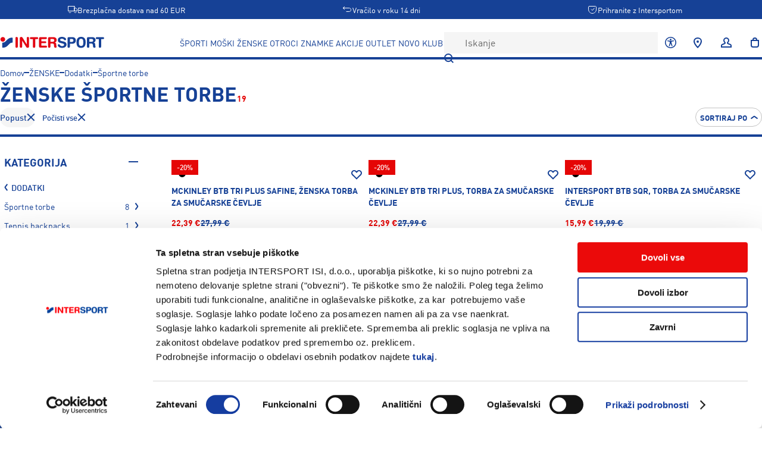

--- FILE ---
content_type: text/plain; charset=UTF-8
request_url: https://www.intersport.si/api/intersport/shared/Api/fetchCatalogPageRecommendations
body_size: 127
content:
{"categoryRocksOrBrandProducts":{"products":[],"id":{"instanceId":"scn_96a05ea46a000","pathWithParams":"zenske/dodatki/sportne-torbe/popust"}},"lastVisitedBrowsingAlternatives":{"products":[],"id":{"instanceId":"scn_9a5816210a000","pathWithParams":"zenske/dodatki/sportne-torbe/popust"}}}

--- FILE ---
content_type: text/plain; charset=UTF-8
request_url: https://www.intersport.si/api/intersport/shared/Api/fetchCatalog
body_size: 85
content:
{"$type":"intersport.shared.model.catalog.CatalogPageResponse.Redirect","pathWithParams":"/zenske/dodatki/sportne-torbe/ideja_za_darilo-popust"}

--- FILE ---
content_type: text/plain; charset=UTF-8
request_url: https://www.intersport.si/api/intersport/shared/Api/fetchUserAndCart
body_size: 171
content:
{"customer":[],"cart":{"id":"ePtqQFOu1bzMa2SdBahpdL5ZjXjAav7I","items":[],"discounts":[],"couponCode":[],"subTotal":0,"grandTotal":0,"email":[],"billingAddress":[],"shippingAddress":[],"shippingMethod":[],"shippingCost":[],"paymentMethod":[],"minimumOrderAmount":0.01,"isBlocked":true,"forcePrepay":true}}

--- FILE ---
content_type: text/plain; charset=UTF-8
request_url: https://www.intersport.si/api/intersport/shared/Api/fetchCatalog
body_size: 7610
content:
{"$type":"intersport.shared.model.catalog.CatalogPageResponse.Success","category":{"id":6755,"name":"Športne torbe","urlPath":"zenske/dodatki/sportne-torbe","mainMenuLink":[],"isEnabled":true,"thumbnail":[],"numberOfItems":61,"level":4,"parentCategoryId":[6620],"childCategoryIds":[7873,8630,7806,7721,8108,7955,8034,8706,7648],"position":1,"metaTitle":["Ženske športne torbe | Športna trgovina Intersport"],"description":[{"htmlString":"<h2>Izbira ženske športne torbe za najrazličnejše priložnosti</h2>\n<p>Športne torbe so priljubljene pri vseh generacijah in obeh spolih. Seveda je izbira ženske športne torbe nekoliko drugačna kot torbe za predstavnika močnejšega spola. Velika razlika se navadno kaže že na prvi pogled. Medtem ko je moška torba navadno temnejše barve in z manj vzorci, so torbe za predstavnice nežnejšega spola precej bolj obarvane.</p>\n<p>A ne glede na to, kdo bo njen uporabnik, mora biti športna torba dovolj prostorna in med nošenjem nuditi dovolj udobja. Ker na trgu lahko izbiramo med pestro ponudbo športnih torb, je odločitev za pravo še toliko težja.</p>\n<h3>Večja ali manjša športna torba?</h3>\n<p>Športne torbe se ne uporabljajo zgolj za shranjevanje najrazličnejše opreme za športne aktivnosti. Z njo pogosto odidemo tudi na kavo, na delovno mesto ali v trgovino. Zelo prikupne in priročne so ženske športne torbice v manjši velikosti, v kateri se najpogosteje shranjujejo najpomembnejše drobnarije, kot so ključi, denarnica in telefon.</p>\n<p>Torbe za fitnes so običajno večje velikosti, saj vanje shranjujemo tudi večje kose opreme oziroma oblačil. Za fitnes torbo je dobrodošlo, da vključuje vsaj dva manjša žepa, kamor lahko varno shranimo ključe, telefon ter podobno.</p>\n<h3>Spletni nakup športne torbe</h3>\n<p>Če vas zanima nakup športne torbe, vam dandanes ni treba iskati fizične prodajalne, kjer bi izgubljali čas in energijo. Primerno torbo ali pa <a href=\"https://www.intersport.si/zenske/dodatki/nahrbtniki\">nahrbtnik</a> si lahko izberete kar preko spleta. Spletno nakupovanje vas bo še dodatno navdušilo, ker boste ugotovili, da so tudi cene lahko precej dostopnejše.</p>\n<p>V kategorijo športnih nahrbtnikov in torb lahko najdete tudi <a href=\"https://www.intersport.si/moski/dodatki/sportne-torbe\">moške športne torbe</a> v najrazličnejših velikostih in modelih. Primerne so tako za potovanja kot za v telovadnico. Pogosta dilema kupcev pa je, ali je bolje izbrati torbo ali nahrbtnik. Oba dodatka se ponašata s številnimi prednostmi, zato je temeljit razmislek, kaj je primerneje za vas, še toliko pomembnejši.</p>\n<p>Nekateri menijo, da je športna torba v primerjavi z nahrbtnikom celo boljša izbira, saj naj bi nudil večjo preglednost pa tudi stabilnost pri uporabi.</p>\n<h3>Karakteristike vrhunskih torb in nahrbtnikov</h3>\n<p>Kako ločiti kakovostno športno torbo ali nahrbtnik od manj kakovostnega? Preveriti je treba nekatere karakteristike. Za kakovostne pripomočke za prenašanje opreme in drobnarije velja, da jim tehnologija omogoča visoko vodoodporno prevleko, ki je odlično odporna na vremenske vplive, da se ponašajo z robustnim dnom in stranskimi deli iz kakovostnih materialov. Dodatni žepi športne torbe ali nahrbtnika so zračni.</p>"}],"mainHeading":["Ženske športne torbe"],"includeInMenu":true,"menuLayout":"intersport.shared.model.header.MenuLayout.Category","menuCaption":[],"isFeatured":false,"banners":[{"imageUrl":"banner__ISI_Zimski_Popusti_5_1_25_1420x580.jpg","link":["/sporti/popust"],"title":[],"rowNumber":2}],"defaultSortOrder":[]},"breadcrumbs":[{"urlKey":"zenske","name":"ŽENSKE"},{"urlKey":"zenske/dodatki","name":"Dodatki"},{"urlKey":"zenske/dodatki/sportne-torbe","name":"Športne torbe"}],"filters":[{"$type":"intersport.shared.model.catalog.CategoryFilter","categoryId":6755,"urlPath":"zenske/dodatki/sportne-torbe","criteriaCollapseLimit":10,"criteria":[{"criterionValue":{"$type":"intersport.shared.model.catalog.CategoryCriterionValue","name":"Športne torbe","categoryId":7806,"position":[3],"canDescend":true},"urlValue":"zenske/dodatki/sportne-torbe/sportne-torbe","numberOfMatchingItems":8,"isActive":false},{"criterionValue":{"$type":"intersport.shared.model.catalog.CategoryCriterionValue","name":"Tennis backpacks","categoryId":7873,"position":[4],"canDescend":true},"urlValue":"zenske/dodatki/sportne-torbe/tennis-backpacks","numberOfMatchingItems":1,"isActive":false},{"criterionValue":{"$type":"intersport.shared.model.catalog.CategoryCriterionValue","name":"Torbe za smučarske čevlje","categoryId":7648,"position":[1],"canDescend":true},"urlValue":"zenske/dodatki/sportne-torbe/torbe-za-smucarske-cevlje","numberOfMatchingItems":10,"isActive":false}],"isExpandedByDefault":true,"isExpanded":true,"areCriteriaExpanded":false,"isCriteriaValueSearchEnabled":false},{"$type":"intersport.shared.model.catalog.MultiSelectFilter","title":"Kolekcija","attributeId":576,"attributeCode":"pim_collection_f","criteriaCollapseLimit":0,"presentation":"intersport.shared.model.catalog.FilterPresentation.List","criteria":[{"criterionValue":{"$type":"intersport.shared.model.catalog.AttributeCriterionValue","name":"Mckinley safine","optionId":12365,"position":[0]},"urlValue":"mckinley_safine","numberOfMatchingItems":1,"isActive":false},{"criterionValue":{"$type":"intersport.shared.model.catalog.AttributeCriterionValue","name":"Minions","optionId":12244,"position":[0]},"urlValue":"minions","numberOfMatchingItems":1,"isActive":false}],"isExpandedByDefault":false,"isExpanded":false,"areCriteriaExpanded":false,"isCriteriaValueSearchEnabled":false,"areMultipleSelectionsAllowed":true,"isSeoSignificant":true,"position":0},{"$type":"intersport.shared.model.catalog.MultiSelectFilter","title":"Spol","attributeId":140,"attributeCode":"gender","criteriaCollapseLimit":0,"presentation":"intersport.shared.model.catalog.FilterPresentation.List","criteria":[{"criterionValue":{"$type":"intersport.shared.model.catalog.AttributeCriterionValue","name":"Ženske","optionId":28,"position":[4]},"urlValue":"zenske","numberOfMatchingItems":2,"isActive":false},{"criterionValue":{"$type":"intersport.shared.model.catalog.AttributeCriterionValue","name":"Unisex","optionId":4388,"position":[9]},"urlValue":"unisex","numberOfMatchingItems":17,"isActive":false}],"isExpandedByDefault":true,"isExpanded":true,"areCriteriaExpanded":false,"isCriteriaValueSearchEnabled":false,"areMultipleSelectionsAllowed":true,"isSeoSignificant":true,"position":2},{"$type":"intersport.shared.model.catalog.MultiSelectFilter","title":"Znamka","attributeId":139,"attributeCode":"brand","criteriaCollapseLimit":8,"presentation":"intersport.shared.model.catalog.FilterPresentation.List","criteria":[{"criterionValue":{"$type":"intersport.shared.model.catalog.AttributeCriterionValue","name":"adidas","optionId":8520,"position":[0]},"urlValue":"adidas","numberOfMatchingItems":8,"isActive":false},{"criterionValue":{"$type":"intersport.shared.model.catalog.AttributeCriterionValue","name":"Elan","optionId":6188,"position":[0]},"urlValue":"elan","numberOfMatchingItems":1,"isActive":false},{"criterionValue":{"$type":"intersport.shared.model.catalog.AttributeCriterionValue","name":"Head","optionId":6346,"position":[0]},"urlValue":"head","numberOfMatchingItems":1,"isActive":false},{"criterionValue":{"$type":"intersport.shared.model.catalog.AttributeCriterionValue","name":"Intersport","optionId":4953,"position":[0]},"urlValue":"intersport","numberOfMatchingItems":3,"isActive":false},{"criterionValue":{"$type":"intersport.shared.model.catalog.AttributeCriterionValue","name":"McKinley","optionId":43,"position":[10]},"urlValue":"mckinley","numberOfMatchingItems":3,"isActive":false},{"criterionValue":{"$type":"intersport.shared.model.catalog.AttributeCriterionValue","name":"Nordica","optionId":6414,"position":[0]},"urlValue":"nordica","numberOfMatchingItems":2,"isActive":false},{"criterionValue":{"$type":"intersport.shared.model.catalog.AttributeCriterionValue","name":"Wilson","optionId":55,"position":[29]},"urlValue":"wilson","numberOfMatchingItems":1,"isActive":false}],"isExpandedByDefault":true,"isExpanded":true,"areCriteriaExpanded":false,"isCriteriaValueSearchEnabled":true,"areMultipleSelectionsAllowed":true,"isSeoSignificant":true,"position":4},{"$type":"intersport.shared.model.catalog.MultiSelectFilter","title":"Barva","attributeId":559,"attributeCode":"is_colors","criteriaCollapseLimit":0,"presentation":"intersport.shared.model.catalog.FilterPresentation.Grid","criteria":[{"criterionValue":{"$type":"intersport.shared.model.catalog.ColorCriterionValue","color":{"name":"Bela","renderingString":"#ffffff"},"optionId":3964,"position":[1]},"urlValue":"bela","numberOfMatchingItems":8,"isActive":false},{"criterionValue":{"$type":"intersport.shared.model.catalog.ColorCriterionValue","color":{"name":"Črna","renderingString":"#000000"},"optionId":3965,"position":[2]},"urlValue":"crna","numberOfMatchingItems":16,"isActive":false},{"criterionValue":{"$type":"intersport.shared.model.catalog.ColorCriterionValue","color":{"name":"Modra","renderingString":"#0000FF"},"optionId":3967,"position":[4]},"urlValue":"modra","numberOfMatchingItems":1,"isActive":false},{"criterionValue":{"$type":"intersport.shared.model.catalog.ColorCriterionValue","color":{"name":"Rumena","renderingString":"#FFFF00"},"optionId":3968,"position":[5]},"urlValue":"rumena","numberOfMatchingItems":1,"isActive":false},{"criterionValue":{"$type":"intersport.shared.model.catalog.ColorCriterionValue","color":{"name":"Zelena","renderingString":"#008000"},"optionId":3970,"position":[7]},"urlValue":"zelena","numberOfMatchingItems":1,"isActive":false},{"criterionValue":{"$type":"intersport.shared.model.catalog.ColorCriterionValue","color":{"name":"Siva","renderingString":"#808080"},"optionId":3971,"position":[8]},"urlValue":"siva","numberOfMatchingItems":2,"isActive":false}],"isExpandedByDefault":true,"isExpanded":true,"areCriteriaExpanded":false,"isCriteriaValueSearchEnabled":false,"areMultipleSelectionsAllowed":true,"isSeoSignificant":true,"position":4},{"$type":"intersport.shared.model.catalog.PriceFilter","priceRangeMin":10,"priceRangeMax":120,"selectedMinPrice":10,"selectedMaxPrice":120,"isExpanded":true,"isExpandedByDefault":true},{"$type":"intersport.shared.model.catalog.MultiSelectFilter","title":"Akcije","attributeId":616,"attributeCode":"ow_promotions","criteriaCollapseLimit":0,"presentation":"intersport.shared.model.catalog.FilterPresentation.List","criteria":[{"criterionValue":{"$type":"intersport.shared.model.catalog.AttributeCriterionValue","name":"Popust","optionId":6663,"position":[12]},"urlValue":"popust","numberOfMatchingItems":19,"isActive":true},{"criterionValue":{"$type":"intersport.shared.model.catalog.AttributeCriterionValue","name":"Splača se","optionId":12105,"position":[27]},"urlValue":"splaca_se","numberOfMatchingItems":1,"isActive":false}],"isExpandedByDefault":true,"isExpanded":true,"areCriteriaExpanded":false,"isCriteriaValueSearchEnabled":false,"areMultipleSelectionsAllowed":true,"isSeoSignificant":true,"position":7}],"products":[{"id":608615,"sku":"429088-883925","name":"McKinley BTB TRI PLUS SAFINE, torba za smučarske čevlje, črna","modelNumber":"429088","title":"McKinley BTB TRI Plus Safine","subTitle":["Ženska torba za smučarske čevlje"],"urlKey":"mckinley-btb-tri-plus-safine-torba-za-smucarske-cevlje-883925","mainImage":"/m/c/mckinley_429088_900_hero_1.png","secondaryImage":["/m/c/mckinley_429088_900_dt1.png"],"productVariants":[{"id":608615,"sku":"429088-883925","name":"McKinley BTB TRI PLUS SAFINE, torba za smučarske čevlje, črna","image":"/m/c/mckinley_429088_900_hero_1.png","color":[{"name":"Črna","renderingString":"#000000"}],"urlKey":"mckinley-btb-tri-plus-safine-torba-za-smucarske-cevlje-883925"}],"badges":[{"$type":"intersport.shared.model.product.Badge.OnSale","percentage":-20,"showUpTo":false}],"sizes":[{"label":"UNIV.","id":608434,"sku":"1537934","ean":["7613709713480"],"price":{"price":27.99,"specialPrice":[22.39]},"availableForSale":false}],"reviewCount":0,"averageReviewScore":[],"googleAnalyticsCategory":{"id":6522,"breadcrumbs":["OTROCI","Dodatki"]},"googleAnalyticsBrand":["McKinley"],"lowestSpecialPriceIn30days":[]},{"id":608614,"sku":"429086-883923","name":"McKinley BTB TRI PLUS, torba za smučarske čevlje, črna","modelNumber":"429086","title":"McKinley BTB TRI Plus","subTitle":["Torba za smučarske čevlje"],"urlKey":"mckinley-btb-tri-plus-torba-za-smucarske-cevlje-883923","mainImage":"/m/c/mckinley_429086_900_hero_1.png","secondaryImage":["/m/c/mckinley_429086_900_dt1.png"],"productVariants":[{"id":608614,"sku":"429086-883923","name":"McKinley BTB TRI PLUS, torba za smučarske čevlje, črna","image":"/m/c/mckinley_429086_900_hero_1.png","color":[{"name":"Črna","renderingString":"#000000"}],"urlKey":"mckinley-btb-tri-plus-torba-za-smucarske-cevlje-883923"}],"badges":[{"$type":"intersport.shared.model.product.Badge.OnSale","percentage":-20,"showUpTo":false}],"sizes":[{"label":"UNIV.","id":608433,"sku":"1537933","ean":["7613709713572"],"price":{"price":27.99,"specialPrice":[22.39]},"availableForSale":false}],"reviewCount":0,"averageReviewScore":[],"googleAnalyticsCategory":{"id":11255,"breadcrumbs":["ŠPORTI","Smučanje","Oprema in dodatki"]},"googleAnalyticsBrand":["McKinley"],"lowestSpecialPriceIn30days":[]},{"id":608612,"sku":"429082-883285","name":"Intersport BTB SQR, torba za smučarske čevlje, črna","modelNumber":"429082","title":"Intersport BTB SQR","subTitle":["Torba za smučarske čevlje"],"urlKey":"intersport-btb-sqr-torba-za-smucarske-cevlje-883285","mainImage":"/i/n/intersport_429082_050_hero_1.png","secondaryImage":["/i/n/intersport_429082_050_dt1.png"],"productVariants":[{"id":608612,"sku":"429082-883285","name":"Intersport BTB SQR, torba za smučarske čevlje, črna","image":"/i/n/intersport_429082_050_hero_1.png","color":[{"name":"Črna","renderingString":"#000000"}],"urlKey":"intersport-btb-sqr-torba-za-smucarske-cevlje-883285"}],"badges":[{"$type":"intersport.shared.model.product.Badge.OnSale","percentage":-20,"showUpTo":false}],"sizes":[{"label":"UNIV.","id":608431,"sku":"1537931","ean":["7613709713503"],"price":{"price":19.99,"specialPrice":[15.99]},"availableForSale":false}],"reviewCount":0,"averageReviewScore":[],"googleAnalyticsCategory":{"id":11255,"breadcrumbs":["ŠPORTI","Smučanje","Oprema in dodatki"]},"googleAnalyticsBrand":["Intersport"],"lowestSpecialPriceIn30days":[]},{"id":608611,"sku":"429080-883283","name":"Intersport BTB TRI CORE, torba za smučarske čevlje, črna","modelNumber":"429080","title":"Intersport BTB TRI Core","subTitle":["Torba za smučarske čevlje"],"urlKey":"intersport-btb-tri-core-torba-za-smucarske-cevlje-883283","mainImage":"/i/n/intersport_429080_050_hero_1.png","secondaryImage":["/i/n/intersport_429080_050_DT1.png"],"productVariants":[{"id":608611,"sku":"429080-883283","name":"Intersport BTB TRI CORE, torba za smučarske čevlje, črna","image":"/i/n/intersport_429080_050_hero_1.png","color":[{"name":"Črna","renderingString":"#000000"}],"urlKey":"intersport-btb-tri-core-torba-za-smucarske-cevlje-883283"}],"badges":[{"$type":"intersport.shared.model.product.Badge.OnSale","percentage":-20,"showUpTo":false}],"sizes":[{"label":"UNIV.","id":608430,"sku":"1537930","ean":["7613709713404"],"price":{"price":12.99,"specialPrice":[10.39]},"availableForSale":false}],"reviewCount":0,"averageReviewScore":[],"googleAnalyticsCategory":{"id":11255,"breadcrumbs":["ŠPORTI","Smučanje","Oprema in dodatki"]},"googleAnalyticsBrand":["Intersport"],"lowestSpecialPriceIn30days":[]},{"id":608613,"sku":"429084-883287","name":"Intersport BTB TRI, torba za smučarske čevlje, črna","modelNumber":"429084","title":"Intersport BTB TRI","subTitle":["Torba za smučarske čevlje"],"urlKey":"intersport-btb-tri-torba-za-smucarske-cevlje-883287","mainImage":"/i/n/intersport_429084_050_hero_1.png","secondaryImage":["/i/n/intersport_429084_050_DT1.png"],"productVariants":[{"id":608613,"sku":"429084-883287","name":"Intersport BTB TRI, torba za smučarske čevlje, črna","image":"/i/n/intersport_429084_050_hero_1.png","color":[{"name":"Črna","renderingString":"#000000"}],"urlKey":"intersport-btb-tri-torba-za-smucarske-cevlje-883287"}],"badges":[{"$type":"intersport.shared.model.product.Badge.OnSale","percentage":-20,"showUpTo":false}],"sizes":[{"label":"UNIV.","id":608432,"sku":"1537932","ean":["7613709713541"],"price":{"price":19.99,"specialPrice":[15.99]},"availableForSale":false}],"reviewCount":0,"averageReviewScore":[],"googleAnalyticsCategory":{"id":11255,"breadcrumbs":["ŠPORTI","Smučanje","Oprema in dodatki"]},"googleAnalyticsBrand":["Intersport"],"lowestSpecialPriceIn30days":[]},{"id":608616,"sku":"429092-883927","name":"McKinley BTB DUFFLE, torba za smučarske čevlje, črna","modelNumber":"429092","title":"McKinley BTB Duffle","subTitle":["Torba za smučarske čevlje in opremo"],"urlKey":"mckinley-btb-duffle-torba-za-smucarske-cevlje-883927","mainImage":"/m/c/mckinley_429092_050_hero_1.png","secondaryImage":["/m/c/mckinley_429092_050_dt1.png"],"productVariants":[{"id":608616,"sku":"429092-883927","name":"McKinley BTB DUFFLE, torba za smučarske čevlje, črna","image":"/m/c/mckinley_429092_050_hero_1.png","color":[{"name":"Črna","renderingString":"#000000"}],"urlKey":"mckinley-btb-duffle-torba-za-smucarske-cevlje-883927"}],"badges":[{"$type":"intersport.shared.model.product.Badge.OnSale","percentage":-20,"showUpTo":false}],"sizes":[{"label":"UNIV.","id":608435,"sku":"1537935","ean":["7613709713527"],"price":{"price":39.99,"specialPrice":[31.99]},"availableForSale":false}],"reviewCount":0,"averageReviewScore":[],"googleAnalyticsCategory":{"id":11255,"breadcrumbs":["ŠPORTI","Smučanje","Oprema in dodatki"]},"googleAnalyticsBrand":["McKinley"],"lowestSpecialPriceIn30days":[]},{"id":605863,"sku":"0n305500-886084","name":"Nordica RACE XL GEAR PACK DOMME, torba za smučarske čevlje, črna","modelNumber":"0N305500","title":"Nordica Race XL Gear Pack Domme","subTitle":["Smučarska torba"],"urlKey":"nordica-race-xl-gear-pack-domme-torba-za-smucarske-cevlje-886084","mainImage":"/0/N/0N305500001_Race_XL_Gear_Pack_Domme_01_1.jpg","secondaryImage":["/0/N/0N305500001_Race_XL_Gear_Pack_Domme_02.jpg"],"productVariants":[{"id":605863,"sku":"0n305500-886084","name":"Nordica RACE XL GEAR PACK DOMME, torba za smučarske čevlje, črna","image":"/0/N/0N305500001_Race_XL_Gear_Pack_Domme_01_1.jpg","color":[{"name":"Črna","renderingString":"#000000"}],"urlKey":"nordica-race-xl-gear-pack-domme-torba-za-smucarske-cevlje-886084"}],"badges":[{"$type":"intersport.shared.model.product.Badge.OnSale","percentage":-20,"showUpTo":false}],"sizes":[{"label":"UNIV.","id":605825,"sku":"1551435","ean":["8050032074106"],"price":{"price":149.99,"specialPrice":[119.99]},"availableForSale":false}],"reviewCount":0,"averageReviewScore":[],"googleAnalyticsCategory":{"id":11255,"breadcrumbs":["ŠPORTI","Smučanje","Oprema in dodatki"]},"googleAnalyticsBrand":["Nordica"],"lowestSpecialPriceIn30days":[]},{"id":576687,"sku":"hs9751-851375","name":"Adidas TIRO L BALLNET, nogometna športna torba, črna","modelNumber":"MKD01","title":"adidas Tiro League Ball Net","subTitle":["Torba za žoge"],"urlKey":"adidas-tiro-l-ballnet-nogometna-sportna-torba-851375","mainImage":"/H/S/HS9751_1_HARDWARE_Photography_Front_Center_View_white_1.jpg","secondaryImage":["/H/S/HS9751_4_HARDWARE_Photography_Front_Inside_View_white.jpg"],"productVariants":[{"id":576687,"sku":"hs9751-851375","name":"Adidas TIRO L BALLNET, nogometna športna torba, črna","image":"/H/S/HS9751_1_HARDWARE_Photography_Front_Center_View_white_1.jpg","color":[{"name":"Črna","renderingString":"#000000"}],"urlKey":"adidas-tiro-l-ballnet-nogometna-sportna-torba-851375"}],"badges":[{"$type":"intersport.shared.model.product.Badge.OnSale","percentage":-20,"showUpTo":false}],"sizes":[{"label":"UNIV.","id":576483,"sku":"1527190","ean":["4066746559307"],"price":{"price":44.99,"specialPrice":[35.99]},"availableForSale":false}],"reviewCount":0,"averageReviewScore":[],"googleAnalyticsCategory":{"id":6522,"breadcrumbs":["OTROCI","Dodatki"]},"googleAnalyticsBrand":["adidas"],"lowestSpecialPriceIn30days":[]},{"id":563308,"sku":"wr8025601001-841100","name":"Wilson MINIONS V3.0 TEAM BACKPACK, nahrbtnik tenis, modra","modelNumber":"WR8025601001","title":"Wilson Minions V3.0 Team Backpack","subTitle":["Teniški nahrbtnik"],"urlKey":"wilson-minions-v3-0-team-backpack-nahrbtnik-tenis-841100","mainImage":"/W/R/WR8025601_0_Minions_V3_Team_Backpack_BU_YE.png.high-res_1.jpg","secondaryImage":["/W/R/WR8025601_1_Minions_V3_Team_Backpack_BU_YE.png.high-res.jpg"],"productVariants":[{"id":563308,"sku":"wr8025601001-841100","name":"Wilson MINIONS V3.0 TEAM BACKPACK, nahrbtnik tenis, modra","image":"/W/R/WR8025601_0_Minions_V3_Team_Backpack_BU_YE.png.high-res_1.jpg","color":[{"name":"Modra","renderingString":"#0000FF"}],"urlKey":"wilson-minions-v3-0-team-backpack-nahrbtnik-tenis-841100"}],"badges":[{"$type":"intersport.shared.model.product.Badge.OnSale","percentage":-20,"showUpTo":false}],"sizes":[{"label":"UNIV.","id":563255,"sku":"1509793","ean":["097512684972"],"price":{"price":64.99,"specialPrice":[51.99]},"availableForSale":false}],"reviewCount":0,"averageReviewScore":[],"googleAnalyticsCategory":{"id":7285,"breadcrumbs":["ŠPORTI","Tenis","Dodatki"]},"googleAnalyticsBrand":["Wilson"],"lowestSpecialPriceIn30days":[]},{"id":537476,"sku":"383173-808093","name":"Head WOMEN BOOTBAG, torba za smučarske čevlje, siva","modelNumber":"383173","title":"Head Women Bootbag","subTitle":["Torba za smučarske čevlje"],"urlKey":"head-women-bootbag-torba-za-smucarske-cevlje-808093","mainImage":"/3/8/383173_Women_Bootbag_-2-_1.jpg","secondaryImage":["/3/8/383173_Women_Bootbag_-1-.jpg"],"productVariants":[{"id":537476,"sku":"383173-808093","name":"Head WOMEN BOOTBAG, torba za smučarske čevlje, siva","image":"/3/8/383173_Women_Bootbag_-2-_1.jpg","color":[{"name":"Siva","renderingString":"#808080"}],"urlKey":"head-women-bootbag-torba-za-smucarske-cevlje-808093"}],"badges":[{"$type":"intersport.shared.model.product.Badge.OnSale","percentage":-20,"showUpTo":false}],"sizes":[{"label":"UNIV.","id":537277,"sku":"1448443","ean":["724794648124"],"price":{"price":44.99,"specialPrice":[35.99]},"availableForSale":false}],"reviewCount":0,"averageReviewScore":[],"googleAnalyticsCategory":{"id":6522,"breadcrumbs":["OTROCI","Dodatki"]},"googleAnalyticsBrand":["Head"],"lowestSpecialPriceIn30days":[]},{"id":479038,"sku":"hs9754-752037","name":"Adidas TIRO L DUFFLE L, nogometna športna torba, črna","modelNumber":"HS9754","title":"adidas Tiro 23 League Duffel Bag Large","subTitle":["Športna torba"],"urlKey":"adidas-tiro-l-duffle-l-nogometna-sportna-torba-752037","mainImage":"/H/S/HS9754_1_HARDWARE_Photography_Front_Center_View_white_1.jpg","secondaryImage":["/H/S/HS9754_2_HARDWARE_Photography_Front_Side_Lateral_View_white.jpg"],"productVariants":[{"id":479038,"sku":"hs9754-752037","name":"Adidas TIRO L DUFFLE L, nogometna športna torba, črna","image":"/H/S/HS9754_1_HARDWARE_Photography_Front_Center_View_white_1.jpg","color":[{"name":"Črna","renderingString":"#000000"}],"urlKey":"adidas-tiro-l-duffle-l-nogometna-sportna-torba-752037"}],"badges":[{"$type":"intersport.shared.model.product.Badge.OnSale","percentage":-30,"showUpTo":false}],"sizes":[{"label":"UNIV.","id":478939,"sku":"1415796","ean":["4066746559284"],"price":{"price":44.99,"specialPrice":[31.49]},"availableForSale":false}],"reviewCount":0,"averageReviewScore":[],"googleAnalyticsCategory":{"id":6522,"breadcrumbs":["OTROCI","Dodatki"]},"googleAnalyticsBrand":["adidas"],"lowestSpecialPriceIn30days":[]},{"id":513786,"sku":"hs9767-788235","name":"Adidas TIRO L SHOEBAG, nogometna športna torba, črna","modelNumber":"MKB58","title":"adidas Tiro League Boot Bag","subTitle":["Torba za nogometne čevlje"],"urlKey":"adidas-tiro-l-shoebag-nogometna-sportna-torba-788235","mainImage":"/H/S/HS9767_3_HARDWARE_Photography_Front_Side_Lateral_View_white_1.jpg","secondaryImage":["/H/S/HS9767_1_HARDWARE_Photography_Front_Center_View_white.jpg"],"productVariants":[{"id":513786,"sku":"hs9767-788235","name":"Adidas TIRO L SHOEBAG, nogometna športna torba, črna","image":"/H/S/HS9767_3_HARDWARE_Photography_Front_Side_Lateral_View_white_1.jpg","color":[{"name":"Črna","renderingString":"#000000"}],"urlKey":"adidas-tiro-l-shoebag-nogometna-sportna-torba-788235"}],"badges":[{"$type":"intersport.shared.model.product.Badge.OnSale","percentage":-30,"showUpTo":false}],"sizes":[{"label":"UNIV.","id":513684,"sku":"1458688","ean":["4066746559383"],"price":{"price":17.99,"specialPrice":[12.59]},"availableForSale":false}],"reviewCount":0,"averageReviewScore":[],"googleAnalyticsCategory":{"id":6522,"breadcrumbs":["OTROCI","Dodatki"]},"googleAnalyticsBrand":["adidas"],"lowestSpecialPriceIn30days":[]},{"id":475610,"sku":"hs9743-752033","name":"Adidas TIRO L DU S BC, nogometna športna torba, črna","modelNumber":"MKB40","title":"adidas Tiro League Duffel Bag Small","subTitle":["Športna torba"],"urlKey":"adidas-tiro-l-du-s-bc-nogometna-sportna-torba-752033","mainImage":"/H/S/HS9743_1_HARDWARE_Photography_Front_Center_View_white_1.jpg","secondaryImage":["/H/S/HS9743_2_HARDWARE_Photography_Back_Center_View_white.jpg"],"productVariants":[{"id":475610,"sku":"hs9743-752033","name":"Adidas TIRO L DU S BC, nogometna športna torba, črna","image":"/H/S/HS9743_1_HARDWARE_Photography_Front_Center_View_white_1.jpg","color":[{"name":"Črna","renderingString":"#000000"}],"urlKey":"adidas-tiro-l-du-s-bc-nogometna-sportna-torba-752033"}],"badges":[{"$type":"intersport.shared.model.product.Badge.OnSale","percentage":-26,"showUpTo":false}],"sizes":[{"label":"UNIV.","id":475557,"sku":"1415792","ean":["4066746559260"],"price":{"price":37.99,"specialPrice":[27.99]},"availableForSale":false}],"reviewCount":0,"averageReviewScore":[],"googleAnalyticsCategory":{"id":6522,"breadcrumbs":["OTROCI","Dodatki"]},"googleAnalyticsBrand":["adidas"],"lowestSpecialPriceIn30days":[]},{"id":475609,"sku":"hs9742-752031","name":"Adidas TIRO L DU M BC, nogometna športna torba, črna","modelNumber":"MKB41","title":"adidas Tiro League Duffel Bag Medium","subTitle":["Športna torba"],"urlKey":"adidas-tiro-l-du-m-bc-nogometna-sportna-torba-752031","mainImage":"/H/S/HS9742_1_HARDWARE_Photography_Front_Center_View_white_1.jpg","secondaryImage":["/H/S/HS9742_2_HARDWARE_Photography_Back_Center_View_white.jpg"],"productVariants":[{"id":475609,"sku":"hs9742-752031","name":"Adidas TIRO L DU M BC, nogometna športna torba, črna","image":"/H/S/HS9742_1_HARDWARE_Photography_Front_Center_View_white_1.jpg","color":[{"name":"Črna","renderingString":"#000000"}],"urlKey":"adidas-tiro-l-du-m-bc-nogometna-sportna-torba-752031"}],"badges":[{"$type":"intersport.shared.model.product.Badge.OnSale","percentage":-27,"showUpTo":false}],"sizes":[{"label":"UNIV.","id":475556,"sku":"1415791","ean":["4066746559253"],"price":{"price":44.99,"specialPrice":[32.99]},"availableForSale":false}],"reviewCount":0,"averageReviewScore":[],"googleAnalyticsCategory":{"id":6522,"breadcrumbs":["OTROCI","Dodatki"]},"googleAnalyticsBrand":["adidas"],"lowestSpecialPriceIn30days":[]},{"id":475611,"sku":"hs9744-752029","name":"Adidas TIRO L DU L BC, nogometna športna torba, črna","modelNumber":"MKB42","title":"adidas Tiro League Duffel Bag Large","subTitle":["Športna torba"],"urlKey":"adidas-tiro-l-du-l-bc-nogometna-sportna-torba-752029","mainImage":"/H/S/HS9744_1_HARDWARE_Photography_Front_Center_View_white_1.jpg","secondaryImage":["/H/S/HS9744_2_HARDWARE_Photography_Back_Center_View_white.jpg"],"productVariants":[{"id":475611,"sku":"hs9744-752029","name":"Adidas TIRO L DU L BC, nogometna športna torba, črna","image":"/H/S/HS9744_1_HARDWARE_Photography_Front_Center_View_white_1.jpg","color":[{"name":"Črna","renderingString":"#000000"}],"urlKey":"adidas-tiro-l-du-l-bc-nogometna-sportna-torba-752029"}],"badges":[{"$type":"intersport.shared.model.product.Badge.OnSale","percentage":-24,"showUpTo":false}],"sizes":[{"label":"UNIV.","id":475558,"sku":"1415793","ean":["4066746559277"],"price":{"price":49.99,"specialPrice":[37.99]},"availableForSale":false}],"reviewCount":0,"averageReviewScore":[],"googleAnalyticsCategory":{"id":6522,"breadcrumbs":["OTROCI","Dodatki"]},"googleAnalyticsBrand":["adidas"],"lowestSpecialPriceIn30days":[]},{"id":475613,"sku":"hs9752-752035","name":"Adidas TIRO L DUFF S, nogometna športna torba, črna","modelNumber":"HS9752","title":"adidas Tiro League Duffel Bag Small","subTitle":["Športna torba"],"urlKey":"adidas-tiro-l-duff-s-nogometna-sportna-torba-752035","mainImage":"/H/S/HS9752_1_HARDWARE_Photography_Front_Center_View_white_1.jpg","secondaryImage":["/H/S/HS9752_2_HARDWARE_Photography_Back_Center_View_white.jpg"],"productVariants":[{"id":475613,"sku":"hs9752-752035","name":"Adidas TIRO L DUFF S, nogometna športna torba, črna","image":"/H/S/HS9752_1_HARDWARE_Photography_Front_Center_View_white_1.jpg","color":[{"name":"Črna","renderingString":"#000000"}],"urlKey":"adidas-tiro-l-duff-s-nogometna-sportna-torba-752035"}],"badges":[{"$type":"intersport.shared.model.product.Badge.OnSale","percentage":-30,"showUpTo":false}],"sizes":[{"label":"UNIV.","id":475560,"sku":"1415795","ean":["4066746559291"],"price":{"price":32.99,"specialPrice":[23.09]},"availableForSale":false}],"reviewCount":0,"averageReviewScore":[],"googleAnalyticsCategory":{"id":6522,"breadcrumbs":["OTROCI","Dodatki"]},"googleAnalyticsBrand":["adidas"],"lowestSpecialPriceIn30days":[]},{"id":475612,"sku":"hs9749-752039","name":"Adidas TIRO L DUFFLE M, nogometna športna torba, črna","modelNumber":"HS9749","title":"adidas Tiro League Duffel Bag Medium","subTitle":["Športna torba"],"urlKey":"adidas-tiro-l-duffle-m-nogometna-sportna-torba-752039","mainImage":"/H/S/HS9749_1_HARDWARE_Photography_Front_Center_View_white_1.jpg","secondaryImage":["/H/S/HS9749_3_HARDWARE_Photography_Front_Side_Lateral_View_white.jpg"],"productVariants":[{"id":475612,"sku":"hs9749-752039","name":"Adidas TIRO L DUFFLE M, nogometna športna torba, črna","image":"/H/S/HS9749_1_HARDWARE_Photography_Front_Center_View_white_1.jpg","color":[{"name":"Črna","renderingString":"#000000"}],"urlKey":"adidas-tiro-l-duffle-m-nogometna-sportna-torba-752039"}],"badges":[{"$type":"intersport.shared.model.product.Badge.OnSale","percentage":-30,"showUpTo":false}],"sizes":[{"label":"UNIV.","id":475559,"sku":"1415794","ean":["4066746559437"],"price":{"price":37.99,"specialPrice":[26.59]},"availableForSale":false}],"reviewCount":0,"averageReviewScore":[],"googleAnalyticsCategory":{"id":6522,"breadcrumbs":["OTROCI","Dodatki"]},"googleAnalyticsBrand":["adidas"],"lowestSpecialPriceIn30days":[]},{"id":468603,"sku":"0n304800-729562","name":"Nordica 12M TRAVEL BAG, torba za smučarske čevlje, črna","modelNumber":"0N304800","title":"Nordica 12M Travel Bag","subTitle":["Športna torba"],"urlKey":"nordica-12m-travel-bag-torba-za-smucarske-cevlje-729562","mainImage":"/0/N/0N304800001_12MTRAVEL_BAG_1.jpg","secondaryImage":[],"productVariants":[{"id":468603,"sku":"0n304800-729562","name":"Nordica 12M TRAVEL BAG, torba za smučarske čevlje, črna","image":"/0/N/0N304800001_12MTRAVEL_BAG_1.jpg","color":[{"name":"Črna","renderingString":"#000000"}],"urlKey":"nordica-12m-travel-bag-torba-za-smucarske-cevlje-729562"}],"badges":[{"$type":"intersport.shared.model.product.Badge.OnSale","percentage":-40,"showUpTo":false}],"sizes":[{"label":"UNIV.","id":468381,"sku":"1403866","ean":["8050459919882"],"price":{"price":109.99,"specialPrice":[65.99]},"availableForSale":false}],"reviewCount":0,"averageReviewScore":[],"googleAnalyticsCategory":{"id":11255,"breadcrumbs":["ŠPORTI","Smučanje","Oprema in dodatki"]},"googleAnalyticsBrand":["Nordica"],"lowestSpecialPriceIn30days":[]},{"id":467650,"sku":"cg211621-728103","name":"Elan BOOT BAG 30L, torba za smučarske čevlje, zelena","modelNumber":"CG211621","title":"Elan Boot Bag 30L","subTitle":["Torba za smučarske čevlje"],"urlKey":"elan-boot-bag-30l-torba-za-smucarske-cevlje-728103","mainImage":"/e/l/elanskis-boot-bag-30l-cg211621000_1.jpg","secondaryImage":[],"productVariants":[{"id":467650,"sku":"cg211621-728103","name":"Elan BOOT BAG 30L, torba za smučarske čevlje, zelena","image":"/e/l/elanskis-boot-bag-30l-cg211621000_1.jpg","color":[{"name":"Zelena","renderingString":"#008000"}],"urlKey":"elan-boot-bag-30l-torba-za-smucarske-cevlje-728103"}],"badges":[{"$type":"intersport.shared.model.product.Badge.OnSale","percentage":-30,"showUpTo":false}],"sizes":[{"label":"UNIV.","id":467571,"sku":"1403587","ean":["3838878615951"],"price":{"price":49.99,"specialPrice":[34.99]},"availableForSale":false}],"reviewCount":0,"averageReviewScore":[],"googleAnalyticsCategory":{"id":11255,"breadcrumbs":["ŠPORTI","Smučanje","Oprema in dodatki"]},"googleAnalyticsBrand":["Elan"],"lowestSpecialPriceIn30days":[]}],"numberOfMatchingItems":19,"path":"zenske/dodatki/sportne-torbe/popust","canonicalPath":["zenske/dodatki/sportne-torbe/popust"],"config":{"categoryPath":"zenske/dodatki/sportne-torbe","activeFilters":[{"$type":"intersport.shared.model.catalog.MultiSelectFilter","title":"Akcije","attributeId":616,"attributeCode":"ow_promotions","criteriaCollapseLimit":0,"presentation":"intersport.shared.model.catalog.FilterPresentation.List","criteria":[{"criterionValue":{"$type":"intersport.shared.model.catalog.AttributeCriterionValue","name":"Popust","optionId":6663,"position":[12]},"urlValue":"popust","numberOfMatchingItems":0,"isActive":true}],"isExpandedByDefault":true,"isExpanded":true,"areCriteriaExpanded":false,"isCriteriaValueSearchEnabled":false,"areMultipleSelectionsAllowed":true,"isSeoSignificant":true,"position":7}],"searchCriteria":[],"sortOrder":"intersport.shared.model.catalog.ProductsSortOrder.NewestToOldest","categoryDefaultSortOrder":[]},"metaRobots":{"index":false,"follow":true}}

--- FILE ---
content_type: text/plain; charset=UTF-8
request_url: https://www.intersport.si/api/intersport/shared/Api/fetchCatalogPageRecommendations
body_size: 143
content:
{"categoryRocksOrBrandProducts":{"products":[],"id":{"instanceId":"scn_96a05ea46a000","pathWithParams":"zenske/dodatki/sportne-torbe/ideja_za_darilo-popust"}},"lastVisitedBrowsingAlternatives":{"products":[],"id":{"instanceId":"scn_9a5816210a000","pathWithParams":"zenske/dodatki/sportne-torbe/ideja_za_darilo-popust"}}}

--- FILE ---
content_type: text/plain; charset=UTF-8
request_url: https://www.intersport.si/api/intersport/shared/Api/fetchMenuItems
body_size: 7028
content:
{"menuItems":[{"label":"ŠPORTI","urlPath":"sporti","captionText":[],"layout":"intersport.shared.model.header.MenuLayout.Sports","categoryId":6496,"maybeCategoryId":[6496],"subMenuItems":[{"label":"Tek","urlPath":"sporti/tek","captionText":[],"layout":"intersport.shared.model.header.MenuLayout.Category","categoryId":6519,"maybeCategoryId":[6519],"subMenuItems":[{"label":"Copati","urlPath":"sporti/tek/obutev","captionText":[],"layout":"intersport.shared.model.header.MenuLayout.Category","categoryId":6962,"maybeCategoryId":[6962],"subMenuItems":[],"featuredProducts":[]},{"label":"Majice","urlPath":"sporti/tek/oblacila/majice","captionText":[],"layout":"intersport.shared.model.header.MenuLayout.Category","categoryId":7925,"maybeCategoryId":[7925],"subMenuItems":[],"featuredProducts":[]},{"label":"Hlače","urlPath":"sporti/tek/oblacila/hlace","captionText":[],"layout":"intersport.shared.model.header.MenuLayout.Category","categoryId":8595,"maybeCategoryId":[8595],"subMenuItems":[],"featuredProducts":[]},{"label":"Ure","urlPath":"sporti/tek/oprema/ure-in-merilci","captionText":[],"layout":"intersport.shared.model.header.MenuLayout.Category","categoryId":7636,"maybeCategoryId":[7636],"subMenuItems":[],"featuredProducts":[]},{"label":"Nogavice","urlPath":"sporti/tek/oblacila/nogavice","captionText":[],"layout":"intersport.shared.model.header.MenuLayout.Category","categoryId":12063,"maybeCategoryId":[12063],"subMenuItems":[],"featuredProducts":[]},{"label":"Nahrbtniki","urlPath":"sporti/tek/dodatki/nahrbtniki","captionText":[],"layout":"intersport.shared.model.header.MenuLayout.Category","categoryId":8428,"maybeCategoryId":[8428],"subMenuItems":[],"featuredProducts":[]}],"featuredProducts":[]},{"label":"Pohodništvo","urlPath":"sporti/pohodnistvo","captionText":[],"layout":"intersport.shared.model.header.MenuLayout.Category","categoryId":6504,"maybeCategoryId":[6504],"subMenuItems":[{"label":"Čevlji","urlPath":"sporti/pohodnistvo/obutev","captionText":[],"layout":"intersport.shared.model.header.MenuLayout.Category","categoryId":6961,"maybeCategoryId":[6961],"subMenuItems":[],"featuredProducts":[]},{"label":"Gamaše","urlPath":"sporti/pohodnistvo/oprema/gamase/gamase","captionText":[],"layout":"intersport.shared.model.header.MenuLayout.Category","categoryId":9530,"maybeCategoryId":[9530],"subMenuItems":[],"featuredProducts":[]},{"label":"Hlače","urlPath":"sporti/pohodnistvo/oblacila/hlace","captionText":[],"layout":"intersport.shared.model.header.MenuLayout.Category","categoryId":7931,"maybeCategoryId":[7931],"subMenuItems":[],"featuredProducts":[]},{"label":"Jakne","urlPath":"sporti/pohodnistvo/oblacila/jakne","captionText":[],"layout":"intersport.shared.model.header.MenuLayout.Category","categoryId":8512,"maybeCategoryId":[8512],"subMenuItems":[],"featuredProducts":[]},{"label":"Palice","urlPath":"sporti/pohodnistvo/oprema/pohodniske-palice","captionText":[],"layout":"intersport.shared.model.header.MenuLayout.Category","categoryId":8534,"maybeCategoryId":[8534],"subMenuItems":[],"featuredProducts":[]},{"label":"Nahrbtniki","urlPath":"sporti/pohodnistvo/oprema/nahrbtniki","captionText":[],"layout":"intersport.shared.model.header.MenuLayout.Category","categoryId":7944,"maybeCategoryId":[7944],"subMenuItems":[],"featuredProducts":[]}],"featuredProducts":[]},{"label":"Zima","urlPath":"sporti/zima","captionText":[],"layout":"intersport.shared.model.header.MenuLayout.Category","categoryId":12565,"maybeCategoryId":[12565],"subMenuItems":[{"label":"Sani","urlPath":"sporti/sankanje/oprema","captionText":[],"layout":"intersport.shared.model.header.MenuLayout.Category","categoryId":6706,"maybeCategoryId":[6706],"subMenuItems":[],"featuredProducts":[]},{"label":"Športno perilo","urlPath":"sporti/smucanje/oblacila/aktivno-perilo","captionText":[],"layout":"intersport.shared.model.header.MenuLayout.Category","categoryId":7758,"maybeCategoryId":[7758],"subMenuItems":[],"featuredProducts":[]},{"label":"Drsalke","urlPath":"sporti/drsanje/oprema/drsalke","captionText":[],"layout":"intersport.shared.model.header.MenuLayout.Category","categoryId":8688,"maybeCategoryId":[8688],"subMenuItems":[],"featuredProducts":[]},{"label":"Tek na smučeh","urlPath":"sporti/tek-na-smuceh","captionText":[],"layout":"intersport.shared.model.header.MenuLayout.Category","categoryId":6563,"maybeCategoryId":[6563],"subMenuItems":[],"featuredProducts":[]},{"label":"Dereze","urlPath":"sporti/pohodnistvo/oprema/dereze/dereze","captionText":[],"layout":"intersport.shared.model.header.MenuLayout.Category","categoryId":9748,"maybeCategoryId":[9748],"subMenuItems":[],"featuredProducts":[]},{"label":"Termovke","urlPath":"sporti/pohodnistvo/oprema/steklenice/termo-steklenice","captionText":[],"layout":"intersport.shared.model.header.MenuLayout.Category","categoryId":8794,"maybeCategoryId":[8794],"subMenuItems":[],"featuredProducts":[]}],"featuredProducts":[]},{"label":"Prosti čas","urlPath":"sporti/prosti-cas","captionText":[],"layout":"intersport.shared.model.header.MenuLayout.Category","categoryId":6546,"maybeCategoryId":[6546],"subMenuItems":[{"label":"Zimska obutev","urlPath":"sporti/prosti-cas/obutev/zimska-obutev","captionText":[],"layout":"intersport.shared.model.header.MenuLayout.Category","categoryId":8483,"maybeCategoryId":[8483],"subMenuItems":[],"featuredProducts":[]},{"label":"Kape","urlPath":"sporti/prosti-cas/dodatki/kape-klobuki/kape","captionText":[],"layout":"intersport.shared.model.header.MenuLayout.Category","categoryId":9546,"maybeCategoryId":[9546],"subMenuItems":[],"featuredProducts":[]},{"label":"Hlače","urlPath":"sporti/prosti-cas/oblacila/hlace","captionText":[],"layout":"intersport.shared.model.header.MenuLayout.Category","categoryId":7685,"maybeCategoryId":[7685],"subMenuItems":[],"featuredProducts":[]},{"label":"Jakne","urlPath":"sporti/prosti-cas/oblacila/jakne","captionText":[],"layout":"intersport.shared.model.header.MenuLayout.Category","categoryId":8071,"maybeCategoryId":[8071],"subMenuItems":[],"featuredProducts":[]},{"label":"Sončna očala","urlPath":"sporti/prosti-cas/oprema/soncna-ocala","captionText":[],"layout":"intersport.shared.model.header.MenuLayout.Category","categoryId":7465,"maybeCategoryId":[7465],"subMenuItems":[],"featuredProducts":[]},{"label":"Nahrbtniki","urlPath":"sporti/prosti-cas/oprema/nahrbtniki","captionText":[],"layout":"intersport.shared.model.header.MenuLayout.Category","categoryId":8189,"maybeCategoryId":[8189],"subMenuItems":[],"featuredProducts":[]}],"featuredProducts":[]},{"label":"Fitnes","urlPath":"sporti/fitnes","captionText":[],"layout":"intersport.shared.model.header.MenuLayout.Category","categoryId":6529,"maybeCategoryId":[6529],"subMenuItems":[{"label":"Oblačila","urlPath":"sporti/fitnes/oblacila","captionText":[],"layout":"intersport.shared.model.header.MenuLayout.Category","categoryId":6966,"maybeCategoryId":[6966],"subMenuItems":[],"featuredProducts":[]},{"label":"Copati","urlPath":"sporti/fitnes/obutev","captionText":[],"layout":"intersport.shared.model.header.MenuLayout.Category","categoryId":7315,"maybeCategoryId":[7315],"subMenuItems":[],"featuredProducts":[]},{"label":"Sobna kolesa","urlPath":"sporti/fitnes/oprema/sobna-kolesa","captionText":[],"layout":"intersport.shared.model.header.MenuLayout.Category","categoryId":7555,"maybeCategoryId":[7555],"subMenuItems":[],"featuredProducts":[]},{"label":"Uteži","urlPath":"sporti/fitnes/oprema/utezi-palice-in-diski","captionText":[],"layout":"intersport.shared.model.header.MenuLayout.Category","categoryId":7947,"maybeCategoryId":[7947],"subMenuItems":[],"featuredProducts":[]},{"label":"Podloge","urlPath":"sporti/fitnes/oprema/podloge","captionText":[],"layout":"intersport.shared.model.header.MenuLayout.Category","categoryId":8619,"maybeCategoryId":[8619],"subMenuItems":[],"featuredProducts":[]},{"label":"Torbe","urlPath":"sporti/fitnes/oprema/fitnes-torbe","captionText":[],"layout":"intersport.shared.model.header.MenuLayout.Category","categoryId":8099,"maybeCategoryId":[8099],"subMenuItems":[],"featuredProducts":[]}],"featuredProducts":[]},{"label":"Nogomet","urlPath":"sporti/nogomet","captionText":[],"layout":"intersport.shared.model.header.MenuLayout.Category","categoryId":6574,"maybeCategoryId":[6574],"subMenuItems":[{"label":"Čevlji","urlPath":"sporti/nogomet/obutev","captionText":[],"layout":"intersport.shared.model.header.MenuLayout.Category","categoryId":7046,"maybeCategoryId":[7046],"subMenuItems":[],"featuredProducts":[]},{"label":"Hlače","urlPath":"sporti/nogomet/oblacila/hlace","captionText":[],"layout":"intersport.shared.model.header.MenuLayout.Category","categoryId":7526,"maybeCategoryId":[7526],"subMenuItems":[],"featuredProducts":[]},{"label":"Majice","urlPath":"sporti/nogomet/oblacila/majice","captionText":[],"layout":"intersport.shared.model.header.MenuLayout.Category","categoryId":7997,"maybeCategoryId":[7997],"subMenuItems":[],"featuredProducts":[]},{"label":"Nogavice in štucne","urlPath":"sporti/nogomet/oblacila/nogavice-in-stucne","captionText":[],"layout":"intersport.shared.model.header.MenuLayout.Category","categoryId":12072,"maybeCategoryId":[12072],"subMenuItems":[],"featuredProducts":[]},{"label":"Žoge","urlPath":"sporti/nogomet/oprema/nogometne-zoge","captionText":[],"layout":"intersport.shared.model.header.MenuLayout.Category","categoryId":8100,"maybeCategoryId":[8100],"subMenuItems":[],"featuredProducts":[]},{"label":"Dresi","urlPath":"sporti/nogomet/oblacila/dresi","captionText":[],"layout":"intersport.shared.model.header.MenuLayout.Category","categoryId":8082,"maybeCategoryId":[8082],"subMenuItems":[],"featuredProducts":[]}],"featuredProducts":[]},{"label":"Plavanje","urlPath":"sporti/plavanje","captionText":[],"layout":"intersport.shared.model.header.MenuLayout.Category","categoryId":6562,"maybeCategoryId":[6562],"subMenuItems":[{"label":"Kopalke","urlPath":"sporti/plaza-in-vodni-sporti/oblacila/kopalke-in-kopalne-hlace","captionText":[],"layout":"intersport.shared.model.header.MenuLayout.Category","categoryId":7768,"maybeCategoryId":[7768],"subMenuItems":[],"featuredProducts":[]},{"label":"Japonke in natikači","urlPath":"sporti/plaza-in-vodni-sporti/obutev","captionText":[],"layout":"intersport.shared.model.header.MenuLayout.Category","categoryId":7316,"maybeCategoryId":[7316],"subMenuItems":[],"featuredProducts":[]},{"label":"Supi","urlPath":"sporti/plaza-in-vodni-sporti/oprema/supi","captionText":[],"layout":"intersport.shared.model.header.MenuLayout.Category","categoryId":8266,"maybeCategoryId":[8266],"subMenuItems":[],"featuredProducts":[]},{"label":"Potapljaški seti / Maske","urlPath":"sporti/plaza-in-vodni-sporti/oprema/potapljaski-seti","captionText":[],"layout":"intersport.shared.model.header.MenuLayout.Category","categoryId":11469,"maybeCategoryId":[11469],"subMenuItems":[],"featuredProducts":[]},{"label":"Plavalna očala","urlPath":"sporti/plaza-in-vodni-sporti/oprema/plavalna-ocala","captionText":[],"layout":"intersport.shared.model.header.MenuLayout.Category","categoryId":8092,"maybeCategoryId":[8092],"subMenuItems":[],"featuredProducts":[]},{"label":"Plavuti","urlPath":"sporti/plaza-in-vodni-sporti/oprema/plavuti","captionText":[],"layout":"intersport.shared.model.header.MenuLayout.Category","categoryId":7856,"maybeCategoryId":[7856],"subMenuItems":[],"featuredProducts":[]}],"featuredProducts":[]},{"label":"Smučanje","urlPath":"sporti/smucanje","captionText":[],"layout":"intersport.shared.model.header.MenuLayout.Category","categoryId":6609,"maybeCategoryId":[6609],"subMenuItems":[{"label":"Smuči","urlPath":"sporti/smucanje/smuci","captionText":[],"layout":"intersport.shared.model.header.MenuLayout.Category","categoryId":11284,"maybeCategoryId":[11284],"subMenuItems":[],"featuredProducts":[]},{"label":"Čevlji","urlPath":"sporti/smucanje/smucarski-cevlji","captionText":[],"layout":"intersport.shared.model.header.MenuLayout.Category","categoryId":11251,"maybeCategoryId":[11251],"subMenuItems":[],"featuredProducts":[]},{"label":"Hlače","urlPath":"sporti/smucanje/oblacila/smucarske-hlace","captionText":[],"layout":"intersport.shared.model.header.MenuLayout.Category","categoryId":7513,"maybeCategoryId":[7513],"subMenuItems":[],"featuredProducts":[]},{"label":"Jakne","urlPath":"sporti/smucanje/oblacila/smucarske-jakne","captionText":[],"layout":"intersport.shared.model.header.MenuLayout.Category","categoryId":8151,"maybeCategoryId":[8151],"subMenuItems":[],"featuredProducts":[]},{"label":"Perilo","urlPath":"sporti/smucanje/oblacila/aktivno-perilo","captionText":[],"layout":"intersport.shared.model.header.MenuLayout.Category","categoryId":7758,"maybeCategoryId":[7758],"subMenuItems":[],"featuredProducts":[]},{"label":"Čelade","urlPath":"sporti/smucanje/oprema-in-dodatki/smucarske-celade","captionText":[],"layout":"intersport.shared.model.header.MenuLayout.Category","categoryId":11362,"maybeCategoryId":[11362],"subMenuItems":[],"featuredProducts":[]}],"featuredProducts":[]}],"featuredProducts":[]},{"label":"MOŠKI","urlPath":"moski","captionText":[],"layout":"intersport.shared.model.header.MenuLayout.Category","categoryId":6499,"maybeCategoryId":[6499],"subMenuItems":[{"label":"Oblačila","urlPath":"moski/oblacila","captionText":[],"layout":"intersport.shared.model.header.MenuLayout.Category","categoryId":6658,"maybeCategoryId":[6658],"subMenuItems":[{"label":"Brezrokavniki","urlPath":"moski/oblacila/brezrokavniki","captionText":[],"layout":"intersport.shared.model.header.MenuLayout.Category","categoryId":6919,"maybeCategoryId":[6919],"subMenuItems":[],"featuredProducts":[]},{"label":"Dežna oblačila","urlPath":"moski/oblacila/dezna-oblacila","captionText":[],"layout":"intersport.shared.model.header.MenuLayout.Category","categoryId":7050,"maybeCategoryId":[7050],"subMenuItems":[],"featuredProducts":[]},{"label":"Hlače","urlPath":"moski/oblacila/hlace","captionText":[],"layout":"intersport.shared.model.header.MenuLayout.Category","categoryId":6958,"maybeCategoryId":[6958],"subMenuItems":[],"featuredProducts":[]},{"label":"Jakne","urlPath":"moski/oblacila/jakne","captionText":[],"layout":"intersport.shared.model.header.MenuLayout.Category","categoryId":6907,"maybeCategoryId":[6907],"subMenuItems":[],"featuredProducts":[]},{"label":"Jopice","urlPath":"moski/oblacila/jopice","captionText":[],"layout":"intersport.shared.model.header.MenuLayout.Category","categoryId":7180,"maybeCategoryId":[7180],"subMenuItems":[],"featuredProducts":[]},{"label":"Kimono","urlPath":"moski/oblacila/kimono","captionText":[],"layout":"intersport.shared.model.header.MenuLayout.Category","categoryId":6918,"maybeCategoryId":[6918],"subMenuItems":[],"featuredProducts":[]},{"label":"Kopalna oblačila","urlPath":"moski/oblacila/kopalna-oblacila","captionText":[],"layout":"intersport.shared.model.header.MenuLayout.Category","categoryId":7284,"maybeCategoryId":[7284],"subMenuItems":[],"featuredProducts":[]},{"label":"Majice","urlPath":"moski/oblacila/majice","captionText":[],"layout":"intersport.shared.model.header.MenuLayout.Category","categoryId":6735,"maybeCategoryId":[6735],"subMenuItems":[],"featuredProducts":[]}],"featuredProducts":[]},{"label":"Obutev","urlPath":"moski/obutev","captionText":[],"layout":"intersport.shared.model.header.MenuLayout.Category","categoryId":6675,"maybeCategoryId":[6675],"subMenuItems":[{"label":"Copati za prosti čas","urlPath":"moski/obutev/copati-za-prosti-cas","captionText":[],"layout":"intersport.shared.model.header.MenuLayout.Category","categoryId":7319,"maybeCategoryId":[7319],"subMenuItems":[],"featuredProducts":[]},{"label":"Tekaški copati","urlPath":"moski/obutev/tekaski-copati","captionText":[],"layout":"intersport.shared.model.header.MenuLayout.Category","categoryId":7281,"maybeCategoryId":[7281],"subMenuItems":[],"featuredProducts":[]},{"label":"Pohodni čevlji","urlPath":"moski/obutev/pohodni-cevlji","captionText":[],"layout":"intersport.shared.model.header.MenuLayout.Category","categoryId":6787,"maybeCategoryId":[6787],"subMenuItems":[],"featuredProducts":[]},{"label":"Nogometni čevlji","urlPath":"moski/obutev/nogometni-cevlji","captionText":[],"layout":"intersport.shared.model.header.MenuLayout.Category","categoryId":6829,"maybeCategoryId":[6829],"subMenuItems":[],"featuredProducts":[]},{"label":"Fitnes copati","urlPath":"moski/obutev/fitnes-copati","captionText":[],"layout":"intersport.shared.model.header.MenuLayout.Category","categoryId":6741,"maybeCategoryId":[6741],"subMenuItems":[],"featuredProducts":[]},{"label":"Košarkaški copati","urlPath":"moski/obutev/kosarkaski-copati","captionText":[],"layout":"intersport.shared.model.header.MenuLayout.Category","categoryId":7142,"maybeCategoryId":[7142],"subMenuItems":[],"featuredProducts":[]},{"label":"Dvoranski copati","urlPath":"moski/obutev/dvoranski-copati","captionText":[],"layout":"intersport.shared.model.header.MenuLayout.Category","categoryId":7090,"maybeCategoryId":[7090],"subMenuItems":[],"featuredProducts":[]},{"label":"Japonke","urlPath":"moski/obutev/japonke","captionText":[],"layout":"intersport.shared.model.header.MenuLayout.Category","categoryId":7141,"maybeCategoryId":[7141],"subMenuItems":[],"featuredProducts":[]}],"featuredProducts":[]},{"label":"Dodatki","urlPath":"moski/dodatki","captionText":[],"layout":"intersport.shared.model.header.MenuLayout.Category","categoryId":6610,"maybeCategoryId":[6610],"subMenuItems":[{"label":"Brisače","urlPath":"moski/dodatki/brisace","captionText":[],"layout":"intersport.shared.model.header.MenuLayout.Category","categoryId":7143,"maybeCategoryId":[7143],"subMenuItems":[],"featuredProducts":[]},{"label":"Kape, klobuki","urlPath":"moski/dodatki/kape-klobuki","captionText":[],"layout":"intersport.shared.model.header.MenuLayout.Category","categoryId":7282,"maybeCategoryId":[7282],"subMenuItems":[],"featuredProducts":[]},{"label":"Nahrbtniki","urlPath":"moski/dodatki/nahrbtniki","captionText":[],"layout":"intersport.shared.model.header.MenuLayout.Category","categoryId":6916,"maybeCategoryId":[6916],"subMenuItems":[],"featuredProducts":[]},{"label":"Nogavice","urlPath":"moski/dodatki/nogavice","captionText":[],"layout":"intersport.shared.model.header.MenuLayout.Category","categoryId":6742,"maybeCategoryId":[6742],"subMenuItems":[],"featuredProducts":[]},{"label":"Pasovi","urlPath":"moski/dodatki/pasovi","captionText":[],"layout":"intersport.shared.model.header.MenuLayout.Category","categoryId":7283,"maybeCategoryId":[7283],"subMenuItems":[],"featuredProducts":[]},{"label":"Rokavice","urlPath":"moski/dodatki/rokavice","captionText":[],"layout":"intersport.shared.model.header.MenuLayout.Category","categoryId":7320,"maybeCategoryId":[7320],"subMenuItems":[],"featuredProducts":[]},{"label":"Očala","urlPath":"moski/dodatki/soncna-ocala","captionText":[],"layout":"intersport.shared.model.header.MenuLayout.Category","categoryId":7298,"maybeCategoryId":[7298],"subMenuItems":[],"featuredProducts":[]},{"label":"Šali, rute","urlPath":"moski/dodatki/sali-rute","captionText":[],"layout":"intersport.shared.model.header.MenuLayout.Category","categoryId":7179,"maybeCategoryId":[7179],"subMenuItems":[],"featuredProducts":[]}],"featuredProducts":[]},{"label":"Oprema","urlPath":"moski/oprema","captionText":[],"layout":"intersport.shared.model.header.MenuLayout.Category","categoryId":12314,"maybeCategoryId":[12314],"subMenuItems":[{"label":"Loparji","urlPath":"moski/dodatki/tenis-loparji","captionText":[],"layout":"intersport.shared.model.header.MenuLayout.Category","categoryId":7340,"maybeCategoryId":[7340],"subMenuItems":[],"featuredProducts":[]},{"label":"Kolesa","urlPath":"moski/oprema/gorska-kolesa","captionText":[],"layout":"intersport.shared.model.header.MenuLayout.Category","categoryId":12326,"maybeCategoryId":[12326],"subMenuItems":[],"featuredProducts":[]},{"label":"Čelade","urlPath":"moski/dodatki/celade","captionText":[],"layout":"intersport.shared.model.header.MenuLayout.Category","categoryId":7202,"maybeCategoryId":[7202],"subMenuItems":[],"featuredProducts":[]},{"label":"Športne ure","urlPath":"moski/dodatki/sportne-ure","captionText":[],"layout":"intersport.shared.model.header.MenuLayout.Category","categoryId":7251,"maybeCategoryId":[7251],"subMenuItems":[],"featuredProducts":[]},{"label":"Drsalke","urlPath":"moski/dodatki/hokejske-drsalke","captionText":[],"layout":"intersport.shared.model.header.MenuLayout.Category","categoryId":6984,"maybeCategoryId":[6984],"subMenuItems":[],"featuredProducts":[]},{"label":"Rolerji, kotalke","urlPath":"moski/oprema/rolerji-kotalke","captionText":[],"layout":"intersport.shared.model.header.MenuLayout.Category","categoryId":12325,"maybeCategoryId":[12325],"subMenuItems":[],"featuredProducts":[]},{"label":"Smučarske palice","urlPath":"moski/dodatki/smucarske-palice","captionText":[],"layout":"intersport.shared.model.header.MenuLayout.Category","categoryId":7070,"maybeCategoryId":[7070],"subMenuItems":[],"featuredProducts":[]},{"label":"Smučarski čevlji","urlPath":"moski/dodatki/smucarski-cevlji","captionText":[],"layout":"intersport.shared.model.header.MenuLayout.Category","categoryId":6719,"maybeCategoryId":[6719],"subMenuItems":[],"featuredProducts":[]}],"featuredProducts":[]}],"featuredProducts":[]},{"label":"ŽENSKE","urlPath":"zenske","captionText":[],"layout":"intersport.shared.model.header.MenuLayout.Category","categoryId":6497,"maybeCategoryId":[6497],"subMenuItems":[{"label":"Oblačila","urlPath":"zenske/oblacila","captionText":[],"layout":"intersport.shared.model.header.MenuLayout.Category","categoryId":6534,"maybeCategoryId":[6534],"subMenuItems":[{"label":"Brezrokavniki","urlPath":"zenske/oblacila/brezrokavniki","captionText":[],"layout":"intersport.shared.model.header.MenuLayout.Category","categoryId":6877,"maybeCategoryId":[6877],"subMenuItems":[],"featuredProducts":[]},{"label":"Dežna oblačila","urlPath":"zenske/oblacila/dezna-oblacila","captionText":[],"layout":"intersport.shared.model.header.MenuLayout.Category","categoryId":7154,"maybeCategoryId":[7154],"subMenuItems":[],"featuredProducts":[]},{"label":"Hlače","urlPath":"zenske/oblacila/hlace","captionText":[],"layout":"intersport.shared.model.header.MenuLayout.Category","categoryId":7016,"maybeCategoryId":[7016],"subMenuItems":[],"featuredProducts":[]},{"label":"Jakne","urlPath":"zenske/oblacila/jakne","captionText":[],"layout":"intersport.shared.model.header.MenuLayout.Category","categoryId":6973,"maybeCategoryId":[6973],"subMenuItems":[],"featuredProducts":[]},{"label":"Jopice","urlPath":"zenske/oblacila/jopice","captionText":[],"layout":"intersport.shared.model.header.MenuLayout.Category","categoryId":7378,"maybeCategoryId":[7378],"subMenuItems":[],"featuredProducts":[]},{"label":"Kopalna oblačila","urlPath":"zenske/oblacila/kopalna-oblacila","captionText":[],"layout":"intersport.shared.model.header.MenuLayout.Category","categoryId":7194,"maybeCategoryId":[7194],"subMenuItems":[],"featuredProducts":[]},{"label":"Krila","urlPath":"zenske/oblacila/krila","captionText":[],"layout":"intersport.shared.model.header.MenuLayout.Category","categoryId":7107,"maybeCategoryId":[7107],"subMenuItems":[],"featuredProducts":[]},{"label":"Majice","urlPath":"zenske/oblacila/majice","captionText":[],"layout":"intersport.shared.model.header.MenuLayout.Category","categoryId":6795,"maybeCategoryId":[6795],"subMenuItems":[],"featuredProducts":[]}],"featuredProducts":[]},{"label":"Obutev","urlPath":"zenske/obutev","captionText":[],"layout":"intersport.shared.model.header.MenuLayout.Category","categoryId":6547,"maybeCategoryId":[6547],"subMenuItems":[{"label":"Zimski čevlji","urlPath":"zenske/obutev/zimski-cevlji","captionText":[],"layout":"intersport.shared.model.header.MenuLayout.Category","categoryId":7104,"maybeCategoryId":[7104],"subMenuItems":[],"featuredProducts":[]},{"label":"Tekaški copati","urlPath":"zenske/obutev/tekaski-copati","captionText":[],"layout":"intersport.shared.model.header.MenuLayout.Category","categoryId":7151,"maybeCategoryId":[7151],"subMenuItems":[],"featuredProducts":[]},{"label":"Fitnes copati","urlPath":"zenske/obutev/fitnes-copati","captionText":[],"layout":"intersport.shared.model.header.MenuLayout.Category","categoryId":7328,"maybeCategoryId":[7328],"subMenuItems":[],"featuredProducts":[]},{"label":"Pohodni čevlji","urlPath":"zenske/obutev/pohodni-cevlji","captionText":[],"layout":"intersport.shared.model.header.MenuLayout.Category","categoryId":7241,"maybeCategoryId":[7241],"subMenuItems":[],"featuredProducts":[]},{"label":"Copati za prosti čas","urlPath":"zenske/obutev/copati-za-prosti-cas","captionText":[],"layout":"intersport.shared.model.header.MenuLayout.Category","categoryId":6708,"maybeCategoryId":[6708],"subMenuItems":[],"featuredProducts":[]},{"label":"Copati za odbojko","urlPath":"zenske/obutev/copati-za-odbojko","captionText":[],"layout":"intersport.shared.model.header.MenuLayout.Category","categoryId":7059,"maybeCategoryId":[7059],"subMenuItems":[],"featuredProducts":[]},{"label":"Rokometni copati","urlPath":"zenske/obutev/rokometni-copati","captionText":[],"layout":"intersport.shared.model.header.MenuLayout.Category","categoryId":7105,"maybeCategoryId":[7105],"subMenuItems":[],"featuredProducts":[]},{"label":"Dvoranski copati","urlPath":"zenske/obutev/dvoranski-copati","captionText":[],"layout":"intersport.shared.model.header.MenuLayout.Category","categoryId":6970,"maybeCategoryId":[6970],"subMenuItems":[],"featuredProducts":[]}],"featuredProducts":[]},{"label":"Dodatki","urlPath":"zenske/dodatki","captionText":[],"layout":"intersport.shared.model.header.MenuLayout.Category","categoryId":6620,"maybeCategoryId":[6620],"subMenuItems":[{"label":"Kape, klobuki","urlPath":"zenske/dodatki/kape-klobuki","captionText":[],"layout":"intersport.shared.model.header.MenuLayout.Category","categoryId":7063,"maybeCategoryId":[7063],"subMenuItems":[],"featuredProducts":[]},{"label":"Nahrbtniki","urlPath":"zenske/dodatki/nahrbtniki","captionText":[],"layout":"intersport.shared.model.header.MenuLayout.Category","categoryId":6878,"maybeCategoryId":[6878],"subMenuItems":[],"featuredProducts":[]},{"label":"Nogavice","urlPath":"zenske/dodatki/nogavice","captionText":[],"layout":"intersport.shared.model.header.MenuLayout.Category","categoryId":7244,"maybeCategoryId":[7244],"subMenuItems":[],"featuredProducts":[]},{"label":"Očala","urlPath":"zenske/dodatki/ocala","captionText":[],"layout":"intersport.shared.model.header.MenuLayout.Category","categoryId":6935,"maybeCategoryId":[6935],"subMenuItems":[],"featuredProducts":[]},{"label":"Rokavice","urlPath":"zenske/dodatki/rokavice","captionText":[],"layout":"intersport.shared.model.header.MenuLayout.Category","categoryId":7195,"maybeCategoryId":[7195],"subMenuItems":[],"featuredProducts":[]},{"label":"Športne torbe","urlPath":"zenske/dodatki/sportne-torbe","captionText":[],"layout":"intersport.shared.model.header.MenuLayout.Category","categoryId":6755,"maybeCategoryId":[6755],"subMenuItems":[],"featuredProducts":[]},{"label":"Šali, rute","urlPath":"zenske/dodatki/sali-rute","captionText":[],"layout":"intersport.shared.model.header.MenuLayout.Category","categoryId":7155,"maybeCategoryId":[7155],"subMenuItems":[],"featuredProducts":[]},{"label":"Trakovi za glavo, podkape","urlPath":"zenske/dodatki/trakovi-za-glavo-podkape","captionText":[],"layout":"intersport.shared.model.header.MenuLayout.Category","categoryId":7108,"maybeCategoryId":[7108],"subMenuItems":[],"featuredProducts":[]}],"featuredProducts":[]},{"label":"Oprema","urlPath":"zenske/oprema","captionText":[],"layout":"intersport.shared.model.header.MenuLayout.Category","categoryId":12313,"maybeCategoryId":[12313],"subMenuItems":[{"label":"Čelade","urlPath":"zenske/oprema/celade","captionText":[],"layout":"intersport.shared.model.header.MenuLayout.Category","categoryId":12461,"maybeCategoryId":[12461],"subMenuItems":[],"featuredProducts":[]},{"label":"Drsalke","urlPath":"zenske/oprema/drsalke","captionText":[],"layout":"intersport.shared.model.header.MenuLayout.Category","categoryId":12460,"maybeCategoryId":[12460],"subMenuItems":[],"featuredProducts":[]},{"label":"Kolesa","urlPath":"zenske/oprema/kolesa","captionText":[],"layout":"intersport.shared.model.header.MenuLayout.Category","categoryId":12458,"maybeCategoryId":[12458],"subMenuItems":[],"featuredProducts":[]},{"label":"Loparji","urlPath":"zenske/oprema/loparji","captionText":[],"layout":"intersport.shared.model.header.MenuLayout.Category","categoryId":12459,"maybeCategoryId":[12459],"subMenuItems":[],"featuredProducts":[]},{"label":"Rolerji, kotalke","urlPath":"zenske/oprema/rolerji-kotalke","captionText":[],"layout":"intersport.shared.model.header.MenuLayout.Category","categoryId":12316,"maybeCategoryId":[12316],"subMenuItems":[],"featuredProducts":[]},{"label":"Smučarske palice","urlPath":"zenske/oprema/smucarske-palice","captionText":[],"layout":"intersport.shared.model.header.MenuLayout.Category","categoryId":12462,"maybeCategoryId":[12462],"subMenuItems":[],"featuredProducts":[]},{"label":"Smučarski čevlji","urlPath":"zenske/oprema/smucarski-cevlji","captionText":[],"layout":"intersport.shared.model.header.MenuLayout.Category","categoryId":12464,"maybeCategoryId":[12464],"subMenuItems":[],"featuredProducts":[]},{"label":"Športne ure","urlPath":"zenske/oprema/sportne-ure","captionText":[],"layout":"intersport.shared.model.header.MenuLayout.Category","categoryId":12465,"maybeCategoryId":[12465],"subMenuItems":[],"featuredProducts":[]}],"featuredProducts":[]}],"featuredProducts":[]},{"label":"OTROCI","urlPath":"otroci","captionText":[],"layout":"intersport.shared.model.header.MenuLayout.Category","categoryId":6498,"maybeCategoryId":[6498],"subMenuItems":[{"label":"Oblačila","urlPath":"otroci/oblacila","captionText":[],"layout":"intersport.shared.model.header.MenuLayout.Category","categoryId":6612,"maybeCategoryId":[6612],"subMenuItems":[{"label":"Trenirke","urlPath":"otroci/oblacila/trenirke","captionText":[],"layout":"intersport.shared.model.header.MenuLayout.Category","categoryId":7296,"maybeCategoryId":[7296],"subMenuItems":[],"featuredProducts":[]},{"label":"Majice","urlPath":"otroci/oblacila/majice","captionText":[],"layout":"intersport.shared.model.header.MenuLayout.Category","categoryId":7158,"maybeCategoryId":[7158],"subMenuItems":[],"featuredProducts":[]},{"label":"Hlače","urlPath":"otroci/oblacila/hlace","captionText":[],"layout":"intersport.shared.model.header.MenuLayout.Category","categoryId":7383,"maybeCategoryId":[7383],"subMenuItems":[],"featuredProducts":[]},{"label":"Puloverji in jope","urlPath":"otroci/oblacila/puloverji-in-jope","captionText":[],"layout":"intersport.shared.model.header.MenuLayout.Category","categoryId":7248,"maybeCategoryId":[7248],"subMenuItems":[],"featuredProducts":[]},{"label":"Jakne","urlPath":"otroci/oblacila/jakne","captionText":[],"layout":"intersport.shared.model.header.MenuLayout.Category","categoryId":7335,"maybeCategoryId":[7335],"subMenuItems":[],"featuredProducts":[]},{"label":"Kopalna oblačila","urlPath":"otroci/oblacila/kopalna-oblacila","captionText":[],"layout":"intersport.shared.model.header.MenuLayout.Category","categoryId":6842,"maybeCategoryId":[6842],"subMenuItems":[],"featuredProducts":[]},{"label":"Spodnje perilo, nogavice","urlPath":"otroci/oblacila/spodnje-perilo-nogavice","captionText":[],"layout":"intersport.shared.model.header.MenuLayout.Category","categoryId":6715,"maybeCategoryId":[6715],"subMenuItems":[],"featuredProducts":[]},{"label":"Dežna oblačila","urlPath":"otroci/oblacila/dezna-oblacila","captionText":[],"layout":"intersport.shared.model.header.MenuLayout.Category","categoryId":6801,"maybeCategoryId":[6801],"subMenuItems":[],"featuredProducts":[]}],"featuredProducts":[]},{"label":"Obutev","urlPath":"otroci/obutev","captionText":[],"layout":"intersport.shared.model.header.MenuLayout.Category","categoryId":6621,"maybeCategoryId":[6621],"subMenuItems":[{"label":"Zimski čevlji","urlPath":"otroci/obutev/zimski-cevlji","captionText":[],"layout":"intersport.shared.model.header.MenuLayout.Category","categoryId":7380,"maybeCategoryId":[7380],"subMenuItems":[],"featuredProducts":[]},{"label":"Tekaški copati","urlPath":"otroci/obutev/tekaski-copati","captionText":[],"layout":"intersport.shared.model.header.MenuLayout.Category","categoryId":6713,"maybeCategoryId":[6713],"subMenuItems":[],"featuredProducts":[]},{"label":"Copati za prosti čas","urlPath":"otroci/obutev/copati-za-prosti-cas","captionText":[],"layout":"intersport.shared.model.header.MenuLayout.Category","categoryId":6976,"maybeCategoryId":[6976],"subMenuItems":[],"featuredProducts":[]},{"label":"Nogometni čevlji","urlPath":"otroci/obutev/nogometni-cevlji","captionText":[],"layout":"intersport.shared.model.header.MenuLayout.Category","categoryId":7246,"maybeCategoryId":[7246],"subMenuItems":[],"featuredProducts":[]},{"label":"Pohodni čevlji","urlPath":"otroci/obutev/pohodni-cevlji","captionText":[],"layout":"intersport.shared.model.header.MenuLayout.Category","categoryId":6798,"maybeCategoryId":[6798],"subMenuItems":[],"featuredProducts":[]},{"label":"Košarkaški copati","urlPath":"otroci/obutev/kosarkaski-copati","captionText":[],"layout":"intersport.shared.model.header.MenuLayout.Category","categoryId":7294,"maybeCategoryId":[7294],"subMenuItems":[],"featuredProducts":[]},{"label":"Dvoranski copati","urlPath":"otroci/obutev/dvoranski-copati","captionText":[],"layout":"intersport.shared.model.header.MenuLayout.Category","categoryId":7245,"maybeCategoryId":[7245],"subMenuItems":[],"featuredProducts":[]},{"label":"Teniški copati","urlPath":"otroci/obutev/teniski-copati","captionText":[],"layout":"intersport.shared.model.header.MenuLayout.Category","categoryId":7064,"maybeCategoryId":[7064],"subMenuItems":[],"featuredProducts":[]}],"featuredProducts":[]},{"label":"Dodatki","urlPath":"otroci/dodatki","captionText":[],"layout":"intersport.shared.model.header.MenuLayout.Category","categoryId":6522,"maybeCategoryId":[6522],"subMenuItems":[{"label":"Kape, klobuki","urlPath":"otroci/dodatki/kape-klobuki","captionText":[],"layout":"intersport.shared.model.header.MenuLayout.Category","categoryId":6717,"maybeCategoryId":[6717],"subMenuItems":[],"featuredProducts":[]},{"label":"Trakovi za glavo, podkape","urlPath":"otroci/dodatki/trakovi-za-glavo-podkape","captionText":[],"layout":"intersport.shared.model.header.MenuLayout.Category","categoryId":6760,"maybeCategoryId":[6760],"subMenuItems":[],"featuredProducts":[]},{"label":"Nahrbtniki","urlPath":"otroci/dodatki/nahrbtniki","captionText":[],"layout":"intersport.shared.model.header.MenuLayout.Category","categoryId":7250,"maybeCategoryId":[7250],"subMenuItems":[],"featuredProducts":[]},{"label":"Nogavice","urlPath":"otroci/dodatki/nogavice","captionText":[],"layout":"intersport.shared.model.header.MenuLayout.Category","categoryId":6883,"maybeCategoryId":[6883],"subMenuItems":[],"featuredProducts":[]},{"label":"Rokavice","urlPath":"otroci/dodatki/rokavice","captionText":[],"layout":"intersport.shared.model.header.MenuLayout.Category","categoryId":6843,"maybeCategoryId":[6843],"subMenuItems":[],"featuredProducts":[]},{"label":"Očala","urlPath":"otroci/dodatki/soncna-ocala","captionText":[],"layout":"intersport.shared.model.header.MenuLayout.Category","categoryId":7386,"maybeCategoryId":[7386],"subMenuItems":[],"featuredProducts":[]},{"label":"Športne torbe","urlPath":"otroci/dodatki/sportne-torbe","captionText":[],"layout":"intersport.shared.model.header.MenuLayout.Category","categoryId":7113,"maybeCategoryId":[7113],"subMenuItems":[],"featuredProducts":[]},{"label":"Vreče in majhne torbe","urlPath":"otroci/dodatki/vrece-in-majhne-torbe","captionText":[],"layout":"intersport.shared.model.header.MenuLayout.Category","categoryId":6844,"maybeCategoryId":[6844],"subMenuItems":[],"featuredProducts":[]}],"featuredProducts":[]},{"label":"Oprema","urlPath":"otroci/oprema","captionText":[],"layout":"intersport.shared.model.header.MenuLayout.Category","categoryId":12271,"maybeCategoryId":[12271],"subMenuItems":[{"label":"Loparji","urlPath":"otroci/dodatki/tenis-loparji","captionText":[],"layout":"intersport.shared.model.header.MenuLayout.Category","categoryId":6721,"maybeCategoryId":[6721],"subMenuItems":[],"featuredProducts":[]},{"label":"Čelade","urlPath":"otroci/oprema/celade","captionText":[],"layout":"intersport.shared.model.header.MenuLayout.Category","categoryId":12277,"maybeCategoryId":[12277],"subMenuItems":[],"featuredProducts":[]},{"label":"Drsalke","urlPath":"otroci/dodatki/otroske-drsalke","captionText":[],"layout":"intersport.shared.model.header.MenuLayout.Category","categoryId":7026,"maybeCategoryId":[7026],"subMenuItems":[],"featuredProducts":[]},{"label":"Otroška kolesa","urlPath":"otroci/oprema/otroska-kolesa","captionText":[],"layout":"intersport.shared.model.header.MenuLayout.Category","categoryId":12276,"maybeCategoryId":[12276],"subMenuItems":[],"featuredProducts":[]},{"label":"Otroške smuči","urlPath":"otroci/dodatki/otroske-smuci","captionText":[],"layout":"intersport.shared.model.header.MenuLayout.Category","categoryId":6885,"maybeCategoryId":[6885],"subMenuItems":[],"featuredProducts":[]},{"label":"Rolerji, kotalke","urlPath":"otroci/oprema/rolerji-kotalke","captionText":[],"layout":"intersport.shared.model.header.MenuLayout.Category","categoryId":12275,"maybeCategoryId":[12275],"subMenuItems":[],"featuredProducts":[]},{"label":"Smučarske palice","urlPath":"otroci/dodatki/smucarske-palice","captionText":[],"layout":"intersport.shared.model.header.MenuLayout.Category","categoryId":7161,"maybeCategoryId":[7161],"subMenuItems":[],"featuredProducts":[]},{"label":"Smučarski čevlji","urlPath":"otroci/dodatki/smucarski-cevlji","captionText":[],"layout":"intersport.shared.model.header.MenuLayout.Category","categoryId":7252,"maybeCategoryId":[7252],"subMenuItems":[],"featuredProducts":[]}],"featuredProducts":[]}],"featuredProducts":[]},{"label":"ZNAMKE","urlPath":"znamke","captionText":[],"layout":"intersport.shared.model.header.MenuLayout.Brands","categoryId":6501,"maybeCategoryId":[6501],"subMenuItems":[{"label":"Nike","urlPath":"znamke/nike","captionText":[],"layout":"intersport.shared.model.header.MenuLayout.Category","categoryId":6531,"maybeCategoryId":[6531],"image":["NIKE.png"],"subMenuItems":[],"featuredProducts":[]},{"label":"adidas","urlPath":"znamke/adidas","captionText":[],"layout":"intersport.shared.model.header.MenuLayout.Category","categoryId":6627,"maybeCategoryId":[6627],"image":["ADIDAS.png"],"subMenuItems":[],"featuredProducts":[]},{"label":"Salomon","urlPath":"znamke/salomon","captionText":[],"layout":"intersport.shared.model.header.MenuLayout.Category","categoryId":6532,"maybeCategoryId":[6532],"image":["SALOMON.png"],"subMenuItems":[],"featuredProducts":[]},{"label":"Hoka One One","urlPath":"znamke/hoka-one-one","captionText":[],"layout":"intersport.shared.model.header.MenuLayout.Category","categoryId":11805,"maybeCategoryId":[11805],"image":["HOKA_ONE_ONE.png"],"subMenuItems":[],"featuredProducts":[]},{"label":"Puma","urlPath":"znamke/puma","captionText":[],"layout":"intersport.shared.model.header.MenuLayout.Category","categoryId":6508,"maybeCategoryId":[6508],"image":["PUMA.png"],"subMenuItems":[],"featuredProducts":[]},{"label":"Mckinley","urlPath":"znamke/mckinley","captionText":[],"layout":"intersport.shared.model.header.MenuLayout.Category","categoryId":6660,"maybeCategoryId":[6660],"image":["MCKINLEY.png"],"subMenuItems":[],"featuredProducts":[]},{"label":"Energetics","urlPath":"znamke/energetics","captionText":[],"layout":"intersport.shared.model.header.MenuLayout.Category","categoryId":6687,"maybeCategoryId":[6687],"image":["ENERGETICS.png"],"subMenuItems":[],"featuredProducts":[]},{"label":"Asics","urlPath":"znamke/asics","captionText":[],"layout":"intersport.shared.model.header.MenuLayout.Category","categoryId":6622,"maybeCategoryId":[6622],"image":["ASICS.png"],"subMenuItems":[],"featuredProducts":[]},{"label":"Merrell","urlPath":"znamke/merrell","captionText":[],"layout":"intersport.shared.model.header.MenuLayout.Category","categoryId":6636,"maybeCategoryId":[6636],"image":["MERRELL.png"],"subMenuItems":[],"featuredProducts":[]},{"label":"Elan","urlPath":"znamke/elan","captionText":[],"layout":"intersport.shared.model.header.MenuLayout.Category","categoryId":6678,"maybeCategoryId":[6678],"image":["ELAN.png"],"subMenuItems":[],"featuredProducts":[]},{"label":"Atomic","urlPath":"znamke/atomic","captionText":[],"layout":"intersport.shared.model.header.MenuLayout.Category","categoryId":6638,"maybeCategoryId":[6638],"image":["ATOMIC.png"],"subMenuItems":[],"featuredProducts":[]},{"label":"Fischer","urlPath":"znamke/fischer","captionText":[],"layout":"intersport.shared.model.header.MenuLayout.Category","categoryId":6664,"maybeCategoryId":[6664],"image":["FISCHER.png"],"subMenuItems":[],"featuredProducts":[]},{"label":"Bolle","urlPath":"znamke/bolle","captionText":[],"layout":"intersport.shared.model.header.MenuLayout.Category","categoryId":6650,"maybeCategoryId":[6650],"image":["BOLLE.png"],"subMenuItems":[],"featuredProducts":[]},{"label":"Sorel","urlPath":"znamke/sorel","captionText":[],"layout":"intersport.shared.model.header.MenuLayout.Category","categoryId":6589,"maybeCategoryId":[6589],"image":["SOREL.png"],"subMenuItems":[],"featuredProducts":[]},{"label":"Head","urlPath":"znamke/head","captionText":[],"layout":"intersport.shared.model.header.MenuLayout.Category","categoryId":6654,"maybeCategoryId":[6654],"image":["HEAD.png"],"subMenuItems":[],"featuredProducts":[]},{"label":"Firefly","urlPath":"znamke/firefly","captionText":[],"layout":"intersport.shared.model.header.MenuLayout.Category","categoryId":6584,"maybeCategoryId":[6584],"image":["FIREFLY.png"],"subMenuItems":[],"featuredProducts":[]},{"label":"Under Armour","urlPath":"znamke/under-armour","captionText":[],"layout":"intersport.shared.model.header.MenuLayout.Category","categoryId":6662,"maybeCategoryId":[6662],"image":["UNDER_ARMOUR.png"],"subMenuItems":[],"featuredProducts":[]},{"label":"Alpina","urlPath":"znamke/alpina","captionText":[],"layout":"intersport.shared.model.header.MenuLayout.Category","categoryId":6578,"maybeCategoryId":[6578],"image":["ALPINA.png"],"subMenuItems":[],"featuredProducts":[]},{"label":"Helly Hansen","urlPath":"znamke/helly-hansen","captionText":[],"layout":"intersport.shared.model.header.MenuLayout.Category","categoryId":11793,"maybeCategoryId":[11793],"image":["HELLY_HANSEN.png"],"subMenuItems":[],"featuredProducts":[]},{"label":"Icepeak","urlPath":"znamke/icepeak","captionText":[],"layout":"intersport.shared.model.header.MenuLayout.Category","categoryId":6661,"maybeCategoryId":[6661],"image":["ICEPEAK.png"],"subMenuItems":[],"featuredProducts":[]},{"label":"Leki","urlPath":"znamke/leki","captionText":[],"layout":"intersport.shared.model.header.MenuLayout.Category","categoryId":6600,"maybeCategoryId":[6600],"image":["LEKI.png"],"subMenuItems":[],"featuredProducts":[]},{"label":"Nordica","urlPath":"znamke/nordica","captionText":[],"layout":"intersport.shared.model.header.MenuLayout.Category","categoryId":6614,"maybeCategoryId":[6614],"image":["NORDICA.png"],"subMenuItems":[],"featuredProducts":[]},{"label":"Speedo","urlPath":"znamke/speedo","captionText":[],"layout":"intersport.shared.model.header.MenuLayout.Category","categoryId":6585,"maybeCategoryId":[6585],"image":["SPEEDO.png"],"subMenuItems":[],"featuredProducts":[]},{"label":"Colmar","urlPath":"znamke/colmar","captionText":[],"layout":"intersport.shared.model.header.MenuLayout.Category","categoryId":6526,"maybeCategoryId":[6526],"image":["COLMAR.png"],"subMenuItems":[],"featuredProducts":[]}],"featuredProducts":[]},{"label":"Akcije","urlPath":"/popust","captionText":[],"layout":"intersport.shared.model.header.MenuLayout.Promotions","categoryId":0,"maybeCategoryId":[],"subMenuItems":[],"featuredProducts":[]},{"label":"OUTLET","urlPath":"/zadnja_priloznost","captionText":[],"layout":"intersport.shared.model.header.MenuLayout.Category","categoryId":0,"maybeCategoryId":[],"subMenuItems":[],"featuredProducts":[]},{"label":"NOVO","urlPath":"/sporti/novo","captionText":[],"layout":"intersport.shared.model.header.MenuLayout.Category","categoryId":0,"maybeCategoryId":[],"subMenuItems":[],"featuredProducts":[]},{"label":"KLUB","urlPath":"/klub","captionText":[],"layout":"intersport.shared.model.header.MenuLayout.Category","categoryId":0,"maybeCategoryId":[],"subMenuItems":[],"featuredProducts":[]}],"promotions":{"topPromotions":[{"label":"Športne zvezde","url":"/zvezde","image":["wysiwyg/badges/stars_badge_slo.png"]},{"label":"Ekskluzivno","url":"/ekskluzivno","image":["wysiwyg/badges/is_exclusive_badge_2.png"]},{"label":"Splača se","url":"/splaca_se","image":["wysiwyg/badges/splaca_se_badge_slo.png"]},{"label":"Outlet","url":"/outlet","image":["wysiwyg/badges/outlet.png"]},{"label":"Popusti","url":"/popust","image":["wysiwyg/badges/on_sale.svg"]}],"currentPromotions":[{"label":"","url":"/popust","image":["wysiwyg/ow/megamenu/znizani_izdelki_banner_03-24.jpg"]},{"label":"","url":"/zadnja_priloznost","image":["wysiwyg/ow/megamenu/zadnja_priloznost.jpg"]},{"label":"","url":"/otroci/popust","image":["wysiwyg/ow/megamenu/znizano_otroci_banner_03-24.jpg"]}],"categoryPromotions":[{"label":"Moški","url":"/moski/popust","image":[]},{"label":"Ženske","url":"/zenske/popust","image":[]},{"label":"Otroci","url":"/otroci/popust","image":[]},{"label":"Čevlji","url":"/popust?ow_department=5646","image":[]},{"label":"Oblačila","url":"/popust?ow_department=5647","image":[]},{"label":"Dodatki","url":"/popust?ow_department=5648","image":[]}]},"popularSearches":["nike","Teva","adidas","Nahrbtnik","kopalke","kolo","Adidas terrex","ženske kopalke","salomon","pegasus ž"],"footerColumns":[{"title":"PRILJUBLJENO","links":[{"label":"Obutev za tek","url":"/sporti/tek/obutev"},{"label":"Gorska kolesa","url":"/sporti/kolesarstvo/kolesa/gorska-kolesa"},{"label":"Nogometne žoge","url":"/sporti/nogomet/oprema/nogometne-zoge"},{"label":"Ženske jakne","url":"/zenske/oblacila/jakne"},{"label":"Otroške majice","url":"/otroci/oblacila/majice"},{"label":"Oprema za fitnes","url":"/sporti/fitnes/oprema"},{"label":"Pohodni čevlji","url":"/sporti/pohodnistvo/obutev"},{"label":"Nahrbtniki","url":"/sporti/prosti-cas/oprema/nahrbtniki"}]},{"title":"SPLETNA TRGOVINA","links":[{"label":"Pomoč pri nakupu","url":"/podpora"},{"label":"Dostava in naročila","url":"/podpora/dostava-narocila"},{"label":"Vračilo blaga in denarja","url":"/podpora/vracilo-blaga"},{"label":"Pogoji poslovanja","url":"/pogoji-poslovanja"},{"label":"Slovar akcij","url":"/podpora/promocije"},{"label":"Plačila","url":"/podpora/placila"},{"label":"Pogosto zastavljena vprašanja","url":"/podpora/faq"}]},{"title":"PODJETJE","links":[{"label":"O nas","url":"/corpo/o-nas"},{"label":"Zaposlitev","url":"/corpo/zaposlitev"},{"label":"Darilna kartica","url":"/corpo/aktivnosti/#darilna-kartica"},{"label":"Klub Intersport","url":"/corpo/aktivnosti/intersport-klub"},{"label":"Storitve v prodajalnah","url":"/corpo/storitve"},{"label":"Prodajalne Intersport","url":"/stores/"},{"label":"Novice","url":"/corpo/novice"}]}]}

--- FILE ---
content_type: text/plain; charset=UTF-8
request_url: https://www.intersport.si/api/intersport/shared/Api/fetchCatalog
body_size: 69
content:
{"$type":"intersport.shared.model.catalog.CatalogPageResponse.Redirect","pathWithParams":"/zenske/dodatki/sportne-torbe/popust"}